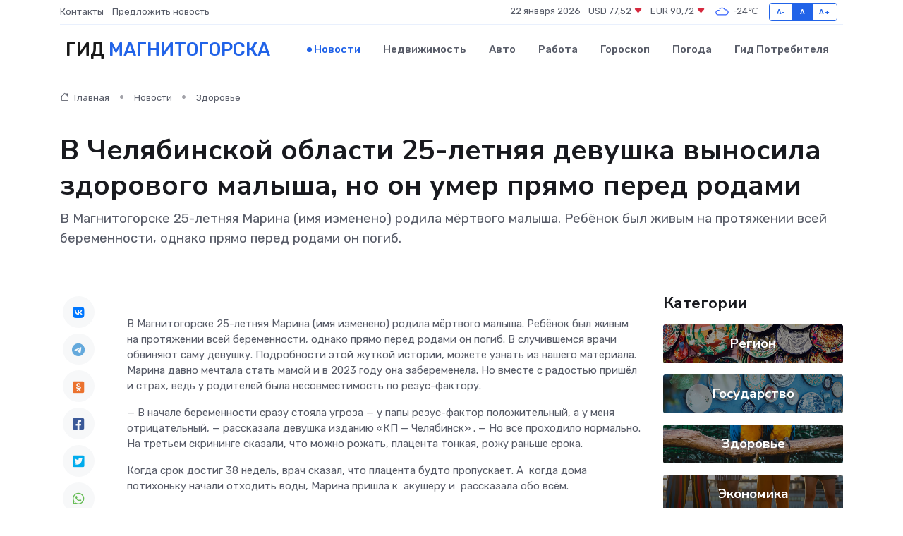

--- FILE ---
content_type: text/html; charset=UTF-8
request_url: https://magnitogorsk-city.ru/news/zdorove/v-chelyabinskoy-oblasti-25-letnyaya-devushka-vynosila-zdorovogo-malysha-no-on-umer-pryamo-pered-rodami.htm
body_size: 10762
content:
<!DOCTYPE html>
<html lang="ru">
<head>
	<meta charset="utf-8">
	<meta name="csrf-token" content="mvlipWaZHMNZdxz6lZkBtM90gklT9apTsrX223YI">
    <meta http-equiv="X-UA-Compatible" content="IE=edge">
    <meta name="viewport" content="width=device-width, initial-scale=1">
    <title>В Челябинской области 25-летняя девушка выносила здорового малыша, но он умер прямо перед родами - новости Магнитогорска</title>
    <meta name="description" property="description" content="В Магнитогорске 25-летняя Марина (имя изменено) родила мёртвого малыша. Ребёнок был живым на протяжении всей беременности, однако прямо перед родами он погиб.">
    
    <meta property="fb:pages" content="105958871990207" />
    <link rel="shortcut icon" type="image/x-icon" href="https://magnitogorsk-city.ru/favicon.svg">
    <link rel="canonical" href="https://magnitogorsk-city.ru/news/zdorove/v-chelyabinskoy-oblasti-25-letnyaya-devushka-vynosila-zdorovogo-malysha-no-on-umer-pryamo-pered-rodami.htm">
    <link rel="preconnect" href="https://fonts.gstatic.com">
    <link rel="dns-prefetch" href="https://fonts.googleapis.com">
    <link rel="dns-prefetch" href="https://pagead2.googlesyndication.com">
    <link rel="dns-prefetch" href="https://res.cloudinary.com">
    <link href="https://fonts.googleapis.com/css2?family=Nunito+Sans:wght@400;700&family=Rubik:wght@400;500;700&display=swap" rel="stylesheet">
    <link rel="stylesheet" type="text/css" href="https://magnitogorsk-city.ru/assets/font-awesome/css/all.min.css">
    <link rel="stylesheet" type="text/css" href="https://magnitogorsk-city.ru/assets/bootstrap-icons/bootstrap-icons.css">
    <link rel="stylesheet" type="text/css" href="https://magnitogorsk-city.ru/assets/tiny-slider/tiny-slider.css">
    <link rel="stylesheet" type="text/css" href="https://magnitogorsk-city.ru/assets/glightbox/css/glightbox.min.css">
    <link rel="stylesheet" type="text/css" href="https://magnitogorsk-city.ru/assets/plyr/plyr.css">
    <link id="style-switch" rel="stylesheet" type="text/css" href="https://magnitogorsk-city.ru/assets/css/style.css">
    <link rel="stylesheet" type="text/css" href="https://magnitogorsk-city.ru/assets/css/style2.css">

    <meta name="twitter:card" content="summary">
    <meta name="twitter:site" content="@mysite">
    <meta name="twitter:title" content="В Челябинской области 25-летняя девушка выносила здорового малыша, но он умер прямо перед родами - новости Магнитогорска">
    <meta name="twitter:description" content="В Магнитогорске 25-летняя Марина (имя изменено) родила мёртвого малыша. Ребёнок был живым на протяжении всей беременности, однако прямо перед родами он погиб.">
    <meta name="twitter:creator" content="@mysite">
    <meta name="twitter:image:src" content="https://res.cloudinary.com/djknfafpd/image/upload/jet6cz1jt1qofht57ls9">
    <meta name="twitter:domain" content="magnitogorsk-city.ru">
    <meta name="twitter:card" content="summary_large_image" /><meta name="twitter:image" content="https://res.cloudinary.com/djknfafpd/image/upload/jet6cz1jt1qofht57ls9">

    <meta property="og:url" content="http://magnitogorsk-city.ru/news/zdorove/v-chelyabinskoy-oblasti-25-letnyaya-devushka-vynosila-zdorovogo-malysha-no-on-umer-pryamo-pered-rodami.htm">
    <meta property="og:title" content="В Челябинской области 25-летняя девушка выносила здорового малыша, но он умер прямо перед родами - новости Магнитогорска">
    <meta property="og:description" content="В Магнитогорске 25-летняя Марина (имя изменено) родила мёртвого малыша. Ребёнок был живым на протяжении всей беременности, однако прямо перед родами он погиб.">
    <meta property="og:type" content="website">
    <meta property="og:image" content="https://res.cloudinary.com/djknfafpd/image/upload/jet6cz1jt1qofht57ls9">
    <meta property="og:locale" content="ru_RU">
    <meta property="og:site_name" content="Гид Магнитогорска">
    

    <link rel="image_src" href="https://res.cloudinary.com/djknfafpd/image/upload/jet6cz1jt1qofht57ls9" />

    <link rel="alternate" type="application/rss+xml" href="https://magnitogorsk-city.ru/feed" title="Магнитогорск: гид, новости, афиша">
        <script async src="https://pagead2.googlesyndication.com/pagead/js/adsbygoogle.js"></script>
    <script>
        (adsbygoogle = window.adsbygoogle || []).push({
            google_ad_client: "ca-pub-0899253526956684",
            enable_page_level_ads: true
        });
    </script>
        
    
    
    
    <script>if (window.top !== window.self) window.top.location.replace(window.self.location.href);</script>
    <script>if(self != top) { top.location=document.location;}</script>

<!-- Google tag (gtag.js) -->
<script async src="https://www.googletagmanager.com/gtag/js?id=G-71VQP5FD0J"></script>
<script>
  window.dataLayer = window.dataLayer || [];
  function gtag(){dataLayer.push(arguments);}
  gtag('js', new Date());

  gtag('config', 'G-71VQP5FD0J');
</script>
</head>
<body>
<script type="text/javascript" > (function(m,e,t,r,i,k,a){m[i]=m[i]||function(){(m[i].a=m[i].a||[]).push(arguments)}; m[i].l=1*new Date();k=e.createElement(t),a=e.getElementsByTagName(t)[0],k.async=1,k.src=r,a.parentNode.insertBefore(k,a)}) (window, document, "script", "https://mc.yandex.ru/metrika/tag.js", "ym"); ym(54009391, "init", {}); ym(86840228, "init", { clickmap:true, trackLinks:true, accurateTrackBounce:true, webvisor:true });</script> <noscript><div><img src="https://mc.yandex.ru/watch/54009391" style="position:absolute; left:-9999px;" alt="" /><img src="https://mc.yandex.ru/watch/86840228" style="position:absolute; left:-9999px;" alt="" /></div></noscript>
<script type="text/javascript">
    new Image().src = "//counter.yadro.ru/hit?r"+escape(document.referrer)+((typeof(screen)=="undefined")?"":";s"+screen.width+"*"+screen.height+"*"+(screen.colorDepth?screen.colorDepth:screen.pixelDepth))+";u"+escape(document.URL)+";h"+escape(document.title.substring(0,150))+";"+Math.random();
</script>
<!-- Rating@Mail.ru counter -->
<script type="text/javascript">
var _tmr = window._tmr || (window._tmr = []);
_tmr.push({id: "3138453", type: "pageView", start: (new Date()).getTime()});
(function (d, w, id) {
  if (d.getElementById(id)) return;
  var ts = d.createElement("script"); ts.type = "text/javascript"; ts.async = true; ts.id = id;
  ts.src = "https://top-fwz1.mail.ru/js/code.js";
  var f = function () {var s = d.getElementsByTagName("script")[0]; s.parentNode.insertBefore(ts, s);};
  if (w.opera == "[object Opera]") { d.addEventListener("DOMContentLoaded", f, false); } else { f(); }
})(document, window, "topmailru-code");
</script><noscript><div>
<img src="https://top-fwz1.mail.ru/counter?id=3138453;js=na" style="border:0;position:absolute;left:-9999px;" alt="Top.Mail.Ru" />
</div></noscript>
<!-- //Rating@Mail.ru counter -->

<header class="navbar-light navbar-sticky header-static">
    <div class="navbar-top d-none d-lg-block small">
        <div class="container">
            <div class="d-md-flex justify-content-between align-items-center my-1">
                <!-- Top bar left -->
                <ul class="nav">
                    <li class="nav-item">
                        <a class="nav-link ps-0" href="https://magnitogorsk-city.ru/contacts">Контакты</a>
                    </li>
                    <li class="nav-item">
                        <a class="nav-link ps-0" href="https://magnitogorsk-city.ru/sendnews">Предложить новость</a>
                    </li>
                    
                </ul>
                <!-- Top bar right -->
                <div class="d-flex align-items-center">
                    
                    <ul class="list-inline mb-0 text-center text-sm-end me-3">
						<li class="list-inline-item">
							<span>22 января 2026</span>
						</li>
                        <li class="list-inline-item">
                            <a class="nav-link px-0" href="https://magnitogorsk-city.ru/currency">
                                <span>USD 77,52 <i class="bi bi-caret-down-fill text-danger"></i></span>
                            </a>
						</li>
                        <li class="list-inline-item">
                            <a class="nav-link px-0" href="https://magnitogorsk-city.ru/currency">
                                <span>EUR 90,72 <i class="bi bi-caret-down-fill text-danger"></i></span>
                            </a>
						</li>
						<li class="list-inline-item">
                            <a class="nav-link px-0" href="https://magnitogorsk-city.ru/pogoda">
                                <svg xmlns="http://www.w3.org/2000/svg" width="25" height="25" viewBox="0 0 30 30"><path fill="#315EFB" fill-rule="evenodd" d="M25.036 13.066a4.948 4.948 0 0 1 0 5.868A4.99 4.99 0 0 1 20.99 21H8.507a4.49 4.49 0 0 1-3.64-1.86 4.458 4.458 0 0 1 0-5.281A4.491 4.491 0 0 1 8.506 12c.686 0 1.37.159 1.996.473a.5.5 0 0 1 .16.766l-.33.399a.502.502 0 0 1-.598.132 2.976 2.976 0 0 0-3.346.608 3.007 3.007 0 0 0 .334 4.532c.527.396 1.177.59 1.836.59H20.94a3.54 3.54 0 0 0 2.163-.711 3.497 3.497 0 0 0 1.358-3.206 3.45 3.45 0 0 0-.706-1.727A3.486 3.486 0 0 0 20.99 12.5c-.07 0-.138.016-.208.02-.328.02-.645.085-.947.192a.496.496 0 0 1-.63-.287 4.637 4.637 0 0 0-.445-.874 4.495 4.495 0 0 0-.584-.733A4.461 4.461 0 0 0 14.998 9.5a4.46 4.46 0 0 0-3.177 1.318 2.326 2.326 0 0 0-.135.147.5.5 0 0 1-.592.131 5.78 5.78 0 0 0-.453-.19.5.5 0 0 1-.21-.79A5.97 5.97 0 0 1 14.998 8a5.97 5.97 0 0 1 4.237 1.757c.398.399.704.85.966 1.319.262-.042.525-.076.79-.076a4.99 4.99 0 0 1 4.045 2.066zM0 0v30V0zm30 0v30V0z"></path></svg>
                                <span>-24&#8451;</span>
                            </a>
						</li>
					</ul>

                    <!-- Font size accessibility START -->
                    <div class="btn-group me-2" role="group" aria-label="font size changer">
                        <input type="radio" class="btn-check" name="fntradio" id="font-sm">
                        <label class="btn btn-xs btn-outline-primary mb-0" for="font-sm">A-</label>

                        <input type="radio" class="btn-check" name="fntradio" id="font-default" checked>
                        <label class="btn btn-xs btn-outline-primary mb-0" for="font-default">A</label>

                        <input type="radio" class="btn-check" name="fntradio" id="font-lg">
                        <label class="btn btn-xs btn-outline-primary mb-0" for="font-lg">A+</label>
                    </div>

                    
                </div>
            </div>
            <!-- Divider -->
            <div class="border-bottom border-2 border-primary opacity-1"></div>
        </div>
    </div>

    <!-- Logo Nav START -->
    <nav class="navbar navbar-expand-lg">
        <div class="container">
            <!-- Logo START -->
            <a class="navbar-brand" href="https://magnitogorsk-city.ru" style="text-align: end;">
                
                			<span class="ms-2 fs-3 text-uppercase fw-normal">Гид <span style="color: #2163e8;">Магнитогорска</span></span>
                            </a>
            <!-- Logo END -->

            <!-- Responsive navbar toggler -->
            <button class="navbar-toggler ms-auto" type="button" data-bs-toggle="collapse"
                data-bs-target="#navbarCollapse" aria-controls="navbarCollapse" aria-expanded="false"
                aria-label="Toggle navigation">
                <span class="text-body h6 d-none d-sm-inline-block">Menu</span>
                <span class="navbar-toggler-icon"></span>
            </button>

            <!-- Main navbar START -->
            <div class="collapse navbar-collapse" id="navbarCollapse">
                <ul class="navbar-nav navbar-nav-scroll mx-auto">
                                        <li class="nav-item"> <a class="nav-link active" href="https://magnitogorsk-city.ru/news">Новости</a></li>
                                        <li class="nav-item"> <a class="nav-link" href="https://magnitogorsk-city.ru/realty">Недвижимость</a></li>
                                        <li class="nav-item"> <a class="nav-link" href="https://magnitogorsk-city.ru/auto">Авто</a></li>
                                        <li class="nav-item"> <a class="nav-link" href="https://magnitogorsk-city.ru/job">Работа</a></li>
                                        <li class="nav-item"> <a class="nav-link" href="https://magnitogorsk-city.ru/horoscope">Гороскоп</a></li>
                                        <li class="nav-item"> <a class="nav-link" href="https://magnitogorsk-city.ru/pogoda">Погода</a></li>
                                        <li class="nav-item"> <a class="nav-link" href="https://magnitogorsk-city.ru/poleznoe">Гид потребителя</a></li>
                                    </ul>
            </div>
            <!-- Main navbar END -->

            
        </div>
    </nav>
    <!-- Logo Nav END -->
</header>
    <main>
        <!-- =======================
                Main content START -->
        <section class="pt-3 pb-lg-5">
            <div class="container" data-sticky-container>
                <div class="row">
                    <!-- Main Post START -->
                    <div class="col-lg-9">
                        <!-- Categorie Detail START -->
                        <div class="mb-4">
							<nav aria-label="breadcrumb" itemscope itemtype="http://schema.org/BreadcrumbList">
								<ol class="breadcrumb breadcrumb-dots">
									<li class="breadcrumb-item" itemprop="itemListElement" itemscope itemtype="http://schema.org/ListItem">
										<meta itemprop="name" content="Гид Магнитогорска">
										<meta itemprop="position" content="1">
										<meta itemprop="item" content="https://magnitogorsk-city.ru">
										<a itemprop="url" href="https://magnitogorsk-city.ru">
										<i class="bi bi-house me-1"></i> Главная
										</a>
									</li>
									<li class="breadcrumb-item" itemprop="itemListElement" itemscope itemtype="http://schema.org/ListItem">
										<meta itemprop="name" content="Новости">
										<meta itemprop="position" content="2">
										<meta itemprop="item" content="https://magnitogorsk-city.ru/news">
										<a itemprop="url" href="https://magnitogorsk-city.ru/news"> Новости</a>
									</li>
									<li class="breadcrumb-item" aria-current="page" itemprop="itemListElement" itemscope itemtype="http://schema.org/ListItem">
										<meta itemprop="name" content="Здоровье">
										<meta itemprop="position" content="3">
										<meta itemprop="item" content="https://magnitogorsk-city.ru/news/zdorove">
										<a itemprop="url" href="https://magnitogorsk-city.ru/news/zdorove"> Здоровье</a>
									</li>
									<li aria-current="page" itemprop="itemListElement" itemscope itemtype="http://schema.org/ListItem">
									<meta itemprop="name" content="В Челябинской области 25-летняя девушка выносила здорового малыша, но он умер прямо перед родами">
									<meta itemprop="position" content="4" />
									<meta itemprop="item" content="https://magnitogorsk-city.ru/news/zdorove/v-chelyabinskoy-oblasti-25-letnyaya-devushka-vynosila-zdorovogo-malysha-no-on-umer-pryamo-pered-rodami.htm">
									</li>
								</ol>
							</nav>
						
                        </div>
                    </div>
                </div>
                <div class="row align-items-center">
                                                        <!-- Content -->
                    <div class="col-md-12 mt-4 mt-md-0">
                                            <h1 class="display-6">В Челябинской области 25-летняя девушка выносила здорового малыша, но он умер прямо перед родами</h1>
                        <p class="lead">В Магнитогорске 25-летняя Марина (имя изменено) родила мёртвого малыша. Ребёнок был живым на протяжении всей беременности, однако прямо перед родами он погиб.</p>
                    </div>
				                                    </div>
            </div>
        </section>
        <!-- =======================
        Main START -->
        <section class="pt-0">
            <div class="container position-relative" data-sticky-container>
                <div class="row">
                    <!-- Left sidebar START -->
                    <div class="col-md-1">
                        <div class="text-start text-lg-center mb-5" data-sticky data-margin-top="80" data-sticky-for="767">
                            <style>
                                .fa-vk::before {
                                    color: #07f;
                                }
                                .fa-telegram::before {
                                    color: #64a9dc;
                                }
                                .fa-facebook-square::before {
                                    color: #3b5998;
                                }
                                .fa-odnoklassniki-square::before {
                                    color: #eb722e;
                                }
                                .fa-twitter-square::before {
                                    color: #00aced;
                                }
                                .fa-whatsapp::before {
                                    color: #65bc54;
                                }
                                .fa-viber::before {
                                    color: #7b519d;
                                }
                                .fa-moimir svg {
                                    background-color: #168de2;
                                    height: 18px;
                                    width: 18px;
                                    background-size: 18px 18px;
                                    border-radius: 4px;
                                    margin-bottom: 2px;
                                }
                            </style>
                            <ul class="nav text-white-force">
                                <li class="nav-item">
                                    <a class="nav-link icon-md rounded-circle m-1 p-0 fs-5 bg-light" href="https://vk.com/share.php?url=https://magnitogorsk-city.ru/news/zdorove/v-chelyabinskoy-oblasti-25-letnyaya-devushka-vynosila-zdorovogo-malysha-no-on-umer-pryamo-pered-rodami.htm&title=В Челябинской области 25-летняя девушка выносила здорового малыша, но он умер прямо перед родами - новости Магнитогорска&utm_source=share" rel="nofollow" target="_blank">
                                        <i class="fab fa-vk align-middle text-body"></i>
                                    </a>
                                </li>
                                <li class="nav-item">
                                    <a class="nav-link icon-md rounded-circle m-1 p-0 fs-5 bg-light" href="https://t.me/share/url?url=https://magnitogorsk-city.ru/news/zdorove/v-chelyabinskoy-oblasti-25-letnyaya-devushka-vynosila-zdorovogo-malysha-no-on-umer-pryamo-pered-rodami.htm&text=В Челябинской области 25-летняя девушка выносила здорового малыша, но он умер прямо перед родами - новости Магнитогорска&utm_source=share" rel="nofollow" target="_blank">
                                        <i class="fab fa-telegram align-middle text-body"></i>
                                    </a>
                                </li>
                                <li class="nav-item">
                                    <a class="nav-link icon-md rounded-circle m-1 p-0 fs-5 bg-light" href="https://connect.ok.ru/offer?url=https://magnitogorsk-city.ru/news/zdorove/v-chelyabinskoy-oblasti-25-letnyaya-devushka-vynosila-zdorovogo-malysha-no-on-umer-pryamo-pered-rodami.htm&title=В Челябинской области 25-летняя девушка выносила здорового малыша, но он умер прямо перед родами - новости Магнитогорска&utm_source=share" rel="nofollow" target="_blank">
                                        <i class="fab fa-odnoklassniki-square align-middle text-body"></i>
                                    </a>
                                </li>
                                <li class="nav-item">
                                    <a class="nav-link icon-md rounded-circle m-1 p-0 fs-5 bg-light" href="https://www.facebook.com/sharer.php?src=sp&u=https://magnitogorsk-city.ru/news/zdorove/v-chelyabinskoy-oblasti-25-letnyaya-devushka-vynosila-zdorovogo-malysha-no-on-umer-pryamo-pered-rodami.htm&title=В Челябинской области 25-летняя девушка выносила здорового малыша, но он умер прямо перед родами - новости Магнитогорска&utm_source=share" rel="nofollow" target="_blank">
                                        <i class="fab fa-facebook-square align-middle text-body"></i>
                                    </a>
                                </li>
                                <li class="nav-item">
                                    <a class="nav-link icon-md rounded-circle m-1 p-0 fs-5 bg-light" href="https://twitter.com/intent/tweet?text=В Челябинской области 25-летняя девушка выносила здорового малыша, но он умер прямо перед родами - новости Магнитогорска&url=https://magnitogorsk-city.ru/news/zdorove/v-chelyabinskoy-oblasti-25-letnyaya-devushka-vynosila-zdorovogo-malysha-no-on-umer-pryamo-pered-rodami.htm&utm_source=share" rel="nofollow" target="_blank">
                                        <i class="fab fa-twitter-square align-middle text-body"></i>
                                    </a>
                                </li>
                                <li class="nav-item">
                                    <a class="nav-link icon-md rounded-circle m-1 p-0 fs-5 bg-light" href="https://api.whatsapp.com/send?text=В Челябинской области 25-летняя девушка выносила здорового малыша, но он умер прямо перед родами - новости Магнитогорска https://magnitogorsk-city.ru/news/zdorove/v-chelyabinskoy-oblasti-25-letnyaya-devushka-vynosila-zdorovogo-malysha-no-on-umer-pryamo-pered-rodami.htm&utm_source=share" rel="nofollow" target="_blank">
                                        <i class="fab fa-whatsapp align-middle text-body"></i>
                                    </a>
                                </li>
                                <li class="nav-item">
                                    <a class="nav-link icon-md rounded-circle m-1 p-0 fs-5 bg-light" href="viber://forward?text=В Челябинской области 25-летняя девушка выносила здорового малыша, но он умер прямо перед родами - новости Магнитогорска https://magnitogorsk-city.ru/news/zdorove/v-chelyabinskoy-oblasti-25-letnyaya-devushka-vynosila-zdorovogo-malysha-no-on-umer-pryamo-pered-rodami.htm&utm_source=share" rel="nofollow" target="_blank">
                                        <i class="fab fa-viber align-middle text-body"></i>
                                    </a>
                                </li>
                                <li class="nav-item">
                                    <a class="nav-link icon-md rounded-circle m-1 p-0 fs-5 bg-light" href="https://connect.mail.ru/share?url=https://magnitogorsk-city.ru/news/zdorove/v-chelyabinskoy-oblasti-25-letnyaya-devushka-vynosila-zdorovogo-malysha-no-on-umer-pryamo-pered-rodami.htm&title=В Челябинской области 25-летняя девушка выносила здорового малыша, но он умер прямо перед родами - новости Магнитогорска&utm_source=share" rel="nofollow" target="_blank">
                                        <i class="fab fa-moimir align-middle text-body"><svg viewBox='0 0 24 24' xmlns='http://www.w3.org/2000/svg'><path d='M8.889 9.667a1.333 1.333 0 100-2.667 1.333 1.333 0 000 2.667zm6.222 0a1.333 1.333 0 100-2.667 1.333 1.333 0 000 2.667zm4.77 6.108l-1.802-3.028a.879.879 0 00-1.188-.307.843.843 0 00-.313 1.166l.214.36a6.71 6.71 0 01-4.795 1.996 6.711 6.711 0 01-4.792-1.992l.217-.364a.844.844 0 00-.313-1.166.878.878 0 00-1.189.307l-1.8 3.028a.844.844 0 00.312 1.166.88.88 0 001.189-.307l.683-1.147a8.466 8.466 0 005.694 2.18 8.463 8.463 0 005.698-2.184l.685 1.151a.873.873 0 001.189.307.844.844 0 00.312-1.166z' fill='#FFF' fill-rule='evenodd'/></svg></i>
                                    </a>
                                </li>
                                
                            </ul>
                        </div>
                    </div>
                    <!-- Left sidebar END -->

                    <!-- Main Content START -->
                    <div class="col-md-10 col-lg-8 mb-5">
                        <div class="mb-4">
                                                    </div>
                        <div itemscope itemtype="http://schema.org/NewsArticle">
                            <meta itemprop="headline" content="В Челябинской области 25-летняя девушка выносила здорового малыша, но он умер прямо перед родами">
                            <meta itemprop="identifier" content="https://magnitogorsk-city.ru/8402536">
                            <span itemprop="articleBody">В Магнитогорске 25-летняя Марина (имя изменено) родила мёртвого малыша. Ребёнок был живым на протяжении всей беременности, однако прямо перед родами он погиб. В случившемся врачи обвиняют саму девушку. Подробности этой жуткой истории, можете узнать из нашего материала.

<p> Марина давно мечтала стать мамой и в 2023 году она забеременела. Но вместе с радостью пришёл и страх, ведь у родителей была несовместимость по резус-фактору. </p> <p> — В начале беременности сразу стояла угроза — у папы резус-фактор положительный, а у меня отрицательный, — рассказала девушка изданию  «КП — Челябинск»  . — Но все проходило нормально. На третьем скрининге сказали, что можно рожать, плацента тонкая, рожу раньше срока. </p> <p> Когда срок достиг 38 недель, врач сказал, что плацента будто пропускает. А&nbsp; когда дома потихоньку начали отходить воды, Марина пришла к&nbsp; акушеру и&nbsp; рассказала обо всём. </p> <p> — Акушер мне ответила «давай ещё недельку походим», предложила готовиться к родам в роддоме, — поделилась девушка. — Я спросила, есть ли угроза, опасность ребёнку, или я могу дождаться схваток дома? Она сказала, что все нормально, можно поехать домой. </p> <p> Затем Марина прошла кардиотокографию (КТГ) и&nbsp; доплер (исследование, позволяющее оценить характеристики кровотока в&nbsp; сосудах плода, матки, пуповины и&nbsp; плаценты). Все показатели были хорошими. Через неделю снова вернулась к&nbsp; акушеру, которая сказала готовить сумку к&nbsp; родам и&nbsp; ждать схваток. Но&nbsp; 7&nbsp; марта её опять отправили на&nbsp; КТГ, и&nbsp; там начались странности. </p> <p> — КТГ не получалось, — сообщила Марина. — Врач отправила на доплер и обратно к ней. Я прошла доплер и вернулась, она посмотрела и сказала: «будет меньше шевелиться — вызывай скорую». А я уже плохо чувствовала шевеление, о чем и сообщила врачу. В тот же день была запись к акушеру, но я не успевала, поскольку КТГ не получилось. Помощница акушера мне по телефону сказала, что, если доплер будет плохой, вызвать скорую. Но по доплеру все было нормально. Я пошла домой, и приём у акушера поставили аж на 11 марта, из-за праздников. 
										</p>
											
											

										

                        



<p></p> <p> 11&nbsp; марта девушка пришла к&nbsp; акушеру и&nbsp; когда встала на&nbsp; весы, увидела, что похудела на&nbsp; два килограмма. Врач попыталась уловить сердцебиение малыша, но&nbsp; ничего не&nbsp; получилось. Затем приехала скорая помощь и&nbsp; её госпитализировали в&nbsp; роддом №&nbsp; 1 города Магнитогорска. После заполнения всех документов, врачи провели осмотр. А&nbsp; уже после, на&nbsp; УЗИ Марине сообщили, что ребёнок погиб. Медики вызвали искусственные роды, и&nbsp; 12&nbsp; марта родился мёртвый малыш. </p> <p> В&nbsp; случившемся врачи обвиняют саму девушку, потому что она якобы вовремя не&nbsp; вызвала скорую, хотя Марина соблюдала все рекомендации врачей. Девушка обратилась с&nbsp; заявлением в&nbsp; Следственный комитет, который уже проводит проверку. </p> <p> — Антенатальная гибель — это смерть плода, которая может возникнуть на любом сроке беременности после 22 недель, до или во время родов, в результате проблемы у женщины, патологии плаценты или плода, — пояснили в региональном Минздраве. — После получения результатов патологоанатомического исследования на уровне медорганизации проводится анализ для установления возможной причины мертворождения и с целью предотвращения рисков при планировании и наступлении последующей беременности. </p> <p> В роддоме № 1 это уже второй случай рождения мёртвого ребёнка. Первая трагедия произошла в январе этого года. Малыш должен был вот-вот появиться на свет, но после проведения кесарева сечения он уже не дышал. Об этой ситуации мама мёртворождённой девочки Виктория  рассказала в соцсетях  , добавив, что хочет для медиков наказания за халатность. </p>

Автор:

Каринэ Абрамян

Фото:

Айдар Насыров</span>
                        </div>
                                                                        <div><a href="https://pchela.news/news/detail/36036" target="_blank" rel="author">Источник</a></div>
                                                                        <div class="col-12 mt-3"><a href="https://magnitogorsk-city.ru/sendnews">Предложить новость</a></div>
                        <div class="col-12 mt-5">
                            <h2 class="my-3">Последние новости</h2>
                            <div class="row gy-4">
                                <!-- Card item START -->
<div class="col-sm-6">
    <div class="card" itemscope="" itemtype="http://schema.org/BlogPosting">
        <!-- Card img -->
        <div class="position-relative">
                        <img class="card-img" src="https://res.cloudinary.com/djknfafpd/image/upload/c_fill,w_420,h_315,q_auto,g_face/nzvzrg4ou6vqivbb2bef" alt="Инфракрасные обогреватели: как работают, для каких помещений подходят" itemprop="image">
                    </div>
        <div class="card-body px-0 pt-3" itemprop="name">
            <h4 class="card-title" itemprop="headline"><a href="https://magnitogorsk-city.ru/news/ekonomika/infrakrasnye-obogrevateli-kak-rabotayut-dlya-kakih-pomescheniy-podhodyat.htm"
                    class="btn-link text-reset fw-bold" itemprop="url">Инфракрасные обогреватели: как работают, для каких помещений подходят</a></h4>
            <p class="card-text" itemprop="articleBody">Современное тепло без лишних затрат: разбираемся в плюсах инфракрасного отопления</p>
        </div>
        <meta itemprop="author" content="Редактор"/>
        <meta itemscope itemprop="mainEntityOfPage" itemType="https://schema.org/WebPage" itemid="https://magnitogorsk-city.ru/news/ekonomika/infrakrasnye-obogrevateli-kak-rabotayut-dlya-kakih-pomescheniy-podhodyat.htm"/>
        <meta itemprop="dateModified" content="2025-07-29"/>
        <meta itemprop="datePublished" content="2025-07-29"/>
    </div>
</div>
<!-- Card item END -->
<!-- Card item START -->
<div class="col-sm-6">
    <div class="card" itemscope="" itemtype="http://schema.org/BlogPosting">
        <!-- Card img -->
        <div class="position-relative">
                        <img class="card-img" src="https://magnitogorsk-city.ru/images/noimg-420x315.png" alt="К вершинам мастерства">
                    </div>
        <div class="card-body px-0 pt-3" itemprop="name">
            <h4 class="card-title" itemprop="headline"><a href="https://magnitogorsk-city.ru/news/nauka-i-obrazovanie/k-vershinam-masterstva.htm"
                    class="btn-link text-reset fw-bold" itemprop="url">К вершинам мастерства</a></h4>
            <p class="card-text" itemprop="articleBody">Сменили классные кабинеты на сцену. В детской школе искусств № 1 состоялся традиционный конкурс для педагогов &quot;К вершинам мастерства&quot;.</p>
        </div>
        <meta itemprop="author" content="Редактор"/>
        <meta itemscope itemprop="mainEntityOfPage" itemType="https://schema.org/WebPage" itemid="https://magnitogorsk-city.ru/news/nauka-i-obrazovanie/k-vershinam-masterstva.htm"/>
        <meta itemprop="dateModified" content="2025-04-06"/>
        <meta itemprop="datePublished" content="2025-04-06"/>
    </div>
</div>
<!-- Card item END -->
<!-- Card item START -->
<div class="col-sm-6">
    <div class="card" itemscope="" itemtype="http://schema.org/BlogPosting">
        <!-- Card img -->
        <div class="position-relative">
                        <img class="card-img" src="https://res.cloudinary.com/djknfafpd/image/upload/c_fill,w_420,h_315,q_auto,g_face/o5lgomdbzlmgcjlioxbp" alt="В магнитогорской библиотеке завивали мозги с помощью литературы" itemprop="image">
                    </div>
        <div class="card-body px-0 pt-3" itemprop="name">
            <h4 class="card-title" itemprop="headline"><a href="https://magnitogorsk-city.ru/news/nauka-i-obrazovanie/v-magnitogorskoy-biblioteke-zavivali-mozgi-s-pomoschyu-literatury.htm"
                    class="btn-link text-reset fw-bold" itemprop="url">В магнитогорской библиотеке завивали мозги с помощью литературы</a></h4>
            <p class="card-text" itemprop="articleBody">В Библиотеке мира (библиотеке-филиале № 2 «Объединения городских библиотек» г.</p>
        </div>
        <meta itemprop="author" content="Редактор"/>
        <meta itemscope itemprop="mainEntityOfPage" itemType="https://schema.org/WebPage" itemid="https://magnitogorsk-city.ru/news/nauka-i-obrazovanie/v-magnitogorskoy-biblioteke-zavivali-mozgi-s-pomoschyu-literatury.htm"/>
        <meta itemprop="dateModified" content="2025-04-06"/>
        <meta itemprop="datePublished" content="2025-04-06"/>
    </div>
</div>
<!-- Card item END -->
<!-- Card item START -->
<div class="col-sm-6">
    <div class="card" itemscope="" itemtype="http://schema.org/BlogPosting">
        <!-- Card img -->
        <div class="position-relative">
            <img class="card-img" src="https://res.cloudinary.com/dchlllsu2/image/upload/c_fill,w_420,h_315,q_auto,g_face/gum5gveb8e4ybmvanybm" alt="Коррекция фиброза и возрастных изменений: когда показан эндотканевой лифтинг" itemprop="image">
        </div>
        <div class="card-body px-0 pt-3" itemprop="name">
            <h4 class="card-title" itemprop="headline"><a href="https://krasnodar-gid.ru/news/ekonomika/korrekciya-fibroza-i-vozrastnyh-izmeneniy-kogda-pokazan-endotkanevoy-lifting.htm" class="btn-link text-reset fw-bold" itemprop="url">Коррекция фиброза и возрастных изменений: когда показан эндотканевой лифтинг</a></h4>
            <p class="card-text" itemprop="articleBody">Как современная технология помогает вернуть коже упругость, убрать отёки и улучшить рельеф без хирургии</p>
        </div>
        <meta itemprop="author" content="Редактор"/>
        <meta itemscope itemprop="mainEntityOfPage" itemType="https://schema.org/WebPage" itemid="https://krasnodar-gid.ru/news/ekonomika/korrekciya-fibroza-i-vozrastnyh-izmeneniy-kogda-pokazan-endotkanevoy-lifting.htm"/>
        <meta itemprop="dateModified" content="2026-01-22"/>
        <meta itemprop="datePublished" content="2026-01-22"/>
    </div>
</div>
<!-- Card item END -->
                            </div>
                        </div>
						<div class="col-12 bg-primary bg-opacity-10 p-2 mt-3 rounded">
							Здесь вы найдете свежие и актуальные <a href="https://perm-gid.ru">новости в Перми</a>, охватывающие все важные события в городе
						</div>
                        <!-- Comments START -->
                        <div class="mt-5">
                            <h3>Комментарии (0)</h3>
                        </div>
                        <!-- Comments END -->
                        <!-- Reply START -->
                        <div>
                            <h3>Добавить комментарий</h3>
                            <small>Ваш email не публикуется. Обязательные поля отмечены *</small>
                            <form class="row g-3 mt-2">
                                <div class="col-md-6">
                                    <label class="form-label">Имя *</label>
                                    <input type="text" class="form-control" aria-label="First name">
                                </div>
                                <div class="col-md-6">
                                    <label class="form-label">Email *</label>
                                    <input type="email" class="form-control">
                                </div>
                                <div class="col-12">
                                    <label class="form-label">Текст комментария *</label>
                                    <textarea class="form-control" rows="3"></textarea>
                                </div>
                                <div class="col-12">
                                    <button type="submit" class="btn btn-primary">Оставить комментарий</button>
                                </div>
                            </form>
                        </div>
                        <!-- Reply END -->
                    </div>
                    <!-- Main Content END -->
                    <!-- Right sidebar START -->
                    <div class="col-lg-3 d-none d-lg-block">
                        <div data-sticky data-margin-top="80" data-sticky-for="991">
                            <!-- Categories -->
                            <div>
                                <h4 class="mb-3">Категории</h4>
                                                                    <!-- Category item -->
                                    <div class="text-center mb-3 card-bg-scale position-relative overflow-hidden rounded"
                                        style="background-image:url(https://magnitogorsk-city.ru/assets/images/blog/4by3/04.jpg); background-position: center left; background-size: cover;">
                                        <div class="bg-dark-overlay-4 p-3">
                                            <a href="https://magnitogorsk-city.ru/news/region"
                                                class="stretched-link btn-link fw-bold text-white h5">Регион</a>
                                        </div>
                                    </div>
                                                                    <!-- Category item -->
                                    <div class="text-center mb-3 card-bg-scale position-relative overflow-hidden rounded"
                                        style="background-image:url(https://magnitogorsk-city.ru/assets/images/blog/4by3/02.jpg); background-position: center left; background-size: cover;">
                                        <div class="bg-dark-overlay-4 p-3">
                                            <a href="https://magnitogorsk-city.ru/news/gosudarstvo"
                                                class="stretched-link btn-link fw-bold text-white h5">Государство</a>
                                        </div>
                                    </div>
                                                                    <!-- Category item -->
                                    <div class="text-center mb-3 card-bg-scale position-relative overflow-hidden rounded"
                                        style="background-image:url(https://magnitogorsk-city.ru/assets/images/blog/4by3/03.jpg); background-position: center left; background-size: cover;">
                                        <div class="bg-dark-overlay-4 p-3">
                                            <a href="https://magnitogorsk-city.ru/news/zdorove"
                                                class="stretched-link btn-link fw-bold text-white h5">Здоровье</a>
                                        </div>
                                    </div>
                                                                    <!-- Category item -->
                                    <div class="text-center mb-3 card-bg-scale position-relative overflow-hidden rounded"
                                        style="background-image:url(https://magnitogorsk-city.ru/assets/images/blog/4by3/07.jpg); background-position: center left; background-size: cover;">
                                        <div class="bg-dark-overlay-4 p-3">
                                            <a href="https://magnitogorsk-city.ru/news/ekonomika"
                                                class="stretched-link btn-link fw-bold text-white h5">Экономика</a>
                                        </div>
                                    </div>
                                                                    <!-- Category item -->
                                    <div class="text-center mb-3 card-bg-scale position-relative overflow-hidden rounded"
                                        style="background-image:url(https://magnitogorsk-city.ru/assets/images/blog/4by3/09.jpg); background-position: center left; background-size: cover;">
                                        <div class="bg-dark-overlay-4 p-3">
                                            <a href="https://magnitogorsk-city.ru/news/politika"
                                                class="stretched-link btn-link fw-bold text-white h5">Политика</a>
                                        </div>
                                    </div>
                                                                    <!-- Category item -->
                                    <div class="text-center mb-3 card-bg-scale position-relative overflow-hidden rounded"
                                        style="background-image:url(https://magnitogorsk-city.ru/assets/images/blog/4by3/07.jpg); background-position: center left; background-size: cover;">
                                        <div class="bg-dark-overlay-4 p-3">
                                            <a href="https://magnitogorsk-city.ru/news/nauka-i-obrazovanie"
                                                class="stretched-link btn-link fw-bold text-white h5">Наука и Образование</a>
                                        </div>
                                    </div>
                                                                    <!-- Category item -->
                                    <div class="text-center mb-3 card-bg-scale position-relative overflow-hidden rounded"
                                        style="background-image:url(https://magnitogorsk-city.ru/assets/images/blog/4by3/01.jpg); background-position: center left; background-size: cover;">
                                        <div class="bg-dark-overlay-4 p-3">
                                            <a href="https://magnitogorsk-city.ru/news/proisshestviya"
                                                class="stretched-link btn-link fw-bold text-white h5">Происшествия</a>
                                        </div>
                                    </div>
                                                                    <!-- Category item -->
                                    <div class="text-center mb-3 card-bg-scale position-relative overflow-hidden rounded"
                                        style="background-image:url(https://magnitogorsk-city.ru/assets/images/blog/4by3/06.jpg); background-position: center left; background-size: cover;">
                                        <div class="bg-dark-overlay-4 p-3">
                                            <a href="https://magnitogorsk-city.ru/news/religiya"
                                                class="stretched-link btn-link fw-bold text-white h5">Религия</a>
                                        </div>
                                    </div>
                                                                    <!-- Category item -->
                                    <div class="text-center mb-3 card-bg-scale position-relative overflow-hidden rounded"
                                        style="background-image:url(https://magnitogorsk-city.ru/assets/images/blog/4by3/06.jpg); background-position: center left; background-size: cover;">
                                        <div class="bg-dark-overlay-4 p-3">
                                            <a href="https://magnitogorsk-city.ru/news/kultura"
                                                class="stretched-link btn-link fw-bold text-white h5">Культура</a>
                                        </div>
                                    </div>
                                                                    <!-- Category item -->
                                    <div class="text-center mb-3 card-bg-scale position-relative overflow-hidden rounded"
                                        style="background-image:url(https://magnitogorsk-city.ru/assets/images/blog/4by3/04.jpg); background-position: center left; background-size: cover;">
                                        <div class="bg-dark-overlay-4 p-3">
                                            <a href="https://magnitogorsk-city.ru/news/sport"
                                                class="stretched-link btn-link fw-bold text-white h5">Спорт</a>
                                        </div>
                                    </div>
                                                                    <!-- Category item -->
                                    <div class="text-center mb-3 card-bg-scale position-relative overflow-hidden rounded"
                                        style="background-image:url(https://magnitogorsk-city.ru/assets/images/blog/4by3/06.jpg); background-position: center left; background-size: cover;">
                                        <div class="bg-dark-overlay-4 p-3">
                                            <a href="https://magnitogorsk-city.ru/news/obschestvo"
                                                class="stretched-link btn-link fw-bold text-white h5">Общество</a>
                                        </div>
                                    </div>
                                                            </div>
                        </div>
                    </div>
                    <!-- Right sidebar END -->
                </div>
        </section>
    </main>
<footer class="bg-dark pt-5">
    
    <!-- Footer copyright START -->
    <div class="bg-dark-overlay-3 mt-5">
        <div class="container">
            <div class="row align-items-center justify-content-md-between py-4">
                <div class="col-md-6">
                    <!-- Copyright -->
                    <div class="text-center text-md-start text-primary-hover text-muted">
                        &#169;2026 Магнитогорск. Все права защищены.
                    </div>
                </div>
                
            </div>
        </div>
    </div>
    <!-- Footer copyright END -->
    <script type="application/ld+json">
        {"@context":"https:\/\/schema.org","@type":"Organization","name":"\u041c\u0430\u0433\u043d\u0438\u0442\u043e\u0433\u043e\u0440\u0441\u043a - \u0433\u0438\u0434, \u043d\u043e\u0432\u043e\u0441\u0442\u0438, \u0430\u0444\u0438\u0448\u0430","url":"https:\/\/magnitogorsk-city.ru","sameAs":["https:\/\/vk.com\/public207913995","https:\/\/t.me\/magnitogorsk_gid"]}
    </script>
</footer>
<!-- Back to top -->
<div class="back-top"><i class="bi bi-arrow-up-short"></i></div>
<script src="https://magnitogorsk-city.ru/assets/bootstrap/js/bootstrap.bundle.min.js"></script>
<script src="https://magnitogorsk-city.ru/assets/tiny-slider/tiny-slider.js"></script>
<script src="https://magnitogorsk-city.ru/assets/sticky-js/sticky.min.js"></script>
<script src="https://magnitogorsk-city.ru/assets/glightbox/js/glightbox.min.js"></script>
<script src="https://magnitogorsk-city.ru/assets/plyr/plyr.js"></script>
<script src="https://magnitogorsk-city.ru/assets/js/functions.js"></script>
<script src="https://yastatic.net/share2/share.js" async></script>
<script defer src="https://static.cloudflareinsights.com/beacon.min.js/vcd15cbe7772f49c399c6a5babf22c1241717689176015" integrity="sha512-ZpsOmlRQV6y907TI0dKBHq9Md29nnaEIPlkf84rnaERnq6zvWvPUqr2ft8M1aS28oN72PdrCzSjY4U6VaAw1EQ==" data-cf-beacon='{"version":"2024.11.0","token":"2fdb68ca954445e7ace365893ed9f362","r":1,"server_timing":{"name":{"cfCacheStatus":true,"cfEdge":true,"cfExtPri":true,"cfL4":true,"cfOrigin":true,"cfSpeedBrain":true},"location_startswith":null}}' crossorigin="anonymous"></script>
</body>
</html>


--- FILE ---
content_type: text/html; charset=utf-8
request_url: https://www.google.com/recaptcha/api2/aframe
body_size: 256
content:
<!DOCTYPE HTML><html><head><meta http-equiv="content-type" content="text/html; charset=UTF-8"></head><body><script nonce="BPMf2-JadMcaIe2aZ8IYVg">/** Anti-fraud and anti-abuse applications only. See google.com/recaptcha */ try{var clients={'sodar':'https://pagead2.googlesyndication.com/pagead/sodar?'};window.addEventListener("message",function(a){try{if(a.source===window.parent){var b=JSON.parse(a.data);var c=clients[b['id']];if(c){var d=document.createElement('img');d.src=c+b['params']+'&rc='+(localStorage.getItem("rc::a")?sessionStorage.getItem("rc::b"):"");window.document.body.appendChild(d);sessionStorage.setItem("rc::e",parseInt(sessionStorage.getItem("rc::e")||0)+1);localStorage.setItem("rc::h",'1769069319817');}}}catch(b){}});window.parent.postMessage("_grecaptcha_ready", "*");}catch(b){}</script></body></html>